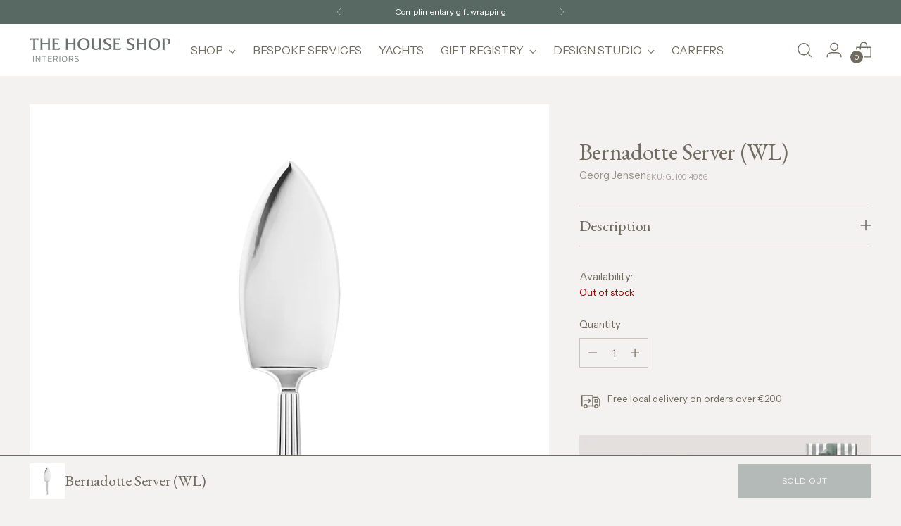

--- FILE ---
content_type: text/javascript; charset=utf-8
request_url: https://www.thehouseshop.mt/products/georg-jensen-server.js
body_size: 497
content:
{"id":6675845906616,"title":"Bernadotte Server (WL)","handle":"georg-jensen-server","description":"\u003cp\u003eABOUT THIS PRODUCT\u003c\/p\u003e\n\u003cp\u003eBernadotte Collection \u003c\/p\u003e\n\u003cp\u003eMATERIALS \u003cspan\u003eMirror polished stainless steel\u003c\/span\u003e\u003c\/p\u003e\n\u003cp\u003e\u003cspan\u003e\u003cmeta charset=\"UTF-8\"\u003eSIZE H: 225 mm \/ 8.86 inches. Ø: 56 mm.\u003c\/span\u003e\u003c\/p\u003e\n\u003cp\u003e\u003cspan\u003eThe products are not dishwasher safe. We recommend that knives, bowls and serving pieces be cleaned immediately after use.\u003c\/span\u003e\u003c\/p\u003e","published_at":"2021-05-18T12:35:50+02:00","created_at":"2021-05-18T11:47:08+02:00","vendor":"Georg Jensen","type":"Server","tags":["Bernard\u0026Chantal","GJLiving","Stephanie\u0026Nicholas"],"price":5500,"price_min":5500,"price_max":5500,"available":false,"price_varies":false,"compare_at_price":null,"compare_at_price_min":0,"compare_at_price_max":0,"compare_at_price_varies":false,"variants":[{"id":39720053309624,"title":"Default Title","option1":"Default Title","option2":null,"option3":null,"sku":"GJ10014956","requires_shipping":true,"taxable":true,"featured_image":null,"available":false,"name":"Bernadotte Server (WL)","public_title":null,"options":["Default Title"],"price":5500,"weight":0,"compare_at_price":null,"inventory_management":"shopify","barcode":"","requires_selling_plan":false,"selling_plan_allocations":[]}],"images":["\/\/cdn.shopify.com\/s\/files\/1\/0506\/3766\/8536\/products\/bernadotteserver.jpg?v=1663670885"],"featured_image":"\/\/cdn.shopify.com\/s\/files\/1\/0506\/3766\/8536\/products\/bernadotteserver.jpg?v=1663670885","options":[{"name":"Title","position":1,"values":["Default Title"]}],"url":"\/products\/georg-jensen-server","media":[{"alt":null,"id":30739343081656,"position":1,"preview_image":{"aspect_ratio":1.0,"height":1000,"width":1000,"src":"https:\/\/cdn.shopify.com\/s\/files\/1\/0506\/3766\/8536\/products\/bernadotteserver.jpg?v=1663670885"},"aspect_ratio":1.0,"height":1000,"media_type":"image","src":"https:\/\/cdn.shopify.com\/s\/files\/1\/0506\/3766\/8536\/products\/bernadotteserver.jpg?v=1663670885","width":1000}],"requires_selling_plan":false,"selling_plan_groups":[]}